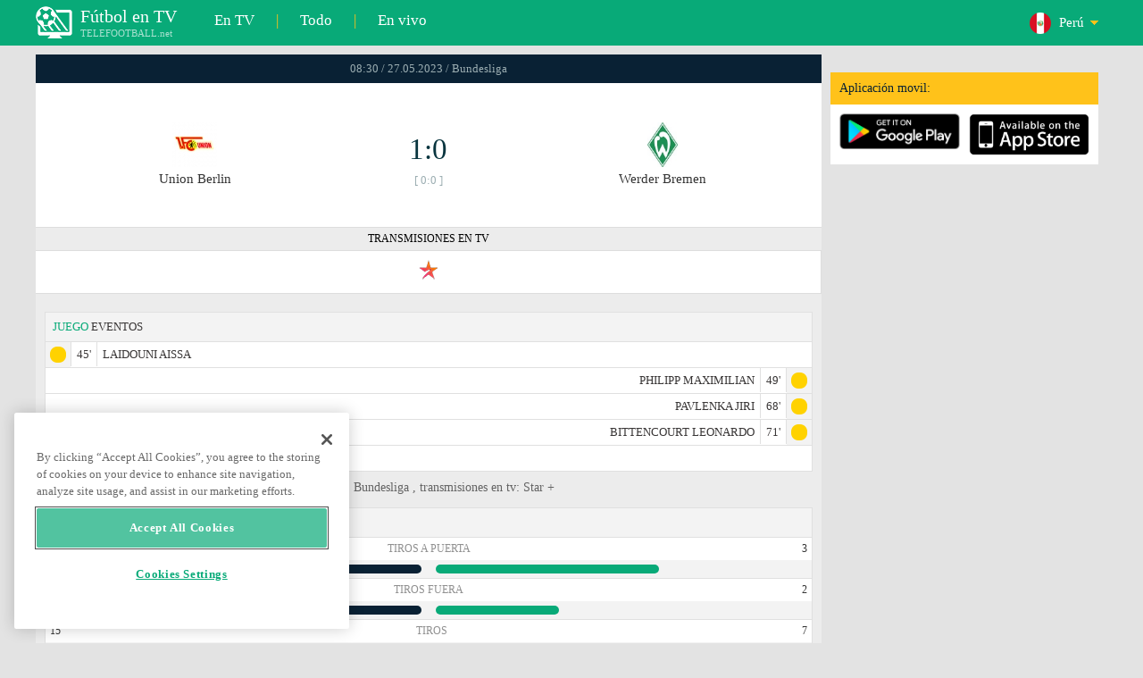

--- FILE ---
content_type: text/html; charset=windows-1251
request_url: https://www.telefootball.net/PE/Union-Berlin-Werder-Bremen-2023-05-27-455814.html
body_size: 8743
content:
<!DOCTYPE html PUBLIC "-//W3C//DTD XHTML 1.0 Transitional//EN" "http://www.w3.org/TR/xhtml1/DTD/xhtml1-transitional.dtd"><html><head><!-- OneTrust Cookies Consent Notice start for www.telefootball.net --><script src="https://cdn.cookielaw.org/scripttemplates/otSDKStub.js" type="text/javascript" charset="UTF-8" data-domain-script="e5a8031b-b854-4b6f-a585-d703737edc27" ></script><script type="text/javascript">function OptanonWrapper() { }</script><!-- OneTrust Cookies Consent Notice end for www.telefootball.net --><!-- Global site tag (gtag.js) - Google Analytics --><script async src="https://www.googletagmanager.com/gtag/js?id=UA-133463219-1"></script><script> window.dataLayer = window.dataLayer || []; function gtag() {	dataLayer.push(arguments); } gtag('js', new Date()); gtag('config', 'UA-133463219-1');</script><script type="text/javascript" src="https://lib.wtg-ads.com/lib.min.js" async></script><script type="text/javascript" src="https://i.id24.bg/js/fcjstf.js"></script><script data-ad-client="ca-pub-4239632735841343" async src="https://pagead2.googlesyndication.com/pagead/js/adsbygoogle.js"></script><title>Union Berlin vs Werder Bremen, 2023-05-27 - Bundesliga | resultados, estad&#237;sticas, probabilidades | Telefootball.net</title><meta name="description" content="Partidos en directo en la televisi&#243;n, partidos de hoy, resultados de partidos en Europa y en el mundo, resultados en vivo, estad&#237;sticas, clasificaciones, pr&#243;ximos partidos de f&#250;tbol"/><meta name="viewport" content="width=device-width, initial-scale=1, maximum-scale=1, user-scalable=no"/><meta http-equiv="Content-type" content="text/html; charset=windows-1251" /> <meta name="facebook-domain-verification" content="ykdqhiaqalt5gw7p1txdy27rkyzhbe" /> <meta property="og:image" content="https://i.id24.bg/tpl/telefootball/img/fotvsitelogo2.png"/> <link rel="apple-touch-icon" sizes="57x57" href="//www.telefootball.net/tpl/telefootball/img/favicon/apple-icon-57x57.png"> <link rel="apple-touch-icon" sizes="60x60" href="//www.telefootball.net/tpl/telefootball/img/favicon/apple-icon-60x60.png"> <link rel="apple-touch-icon" sizes="72x72" href="//www.telefootball.net/tpl/telefootball/img/favicon/apple-icon-72x72.png"> <link rel="apple-touch-icon" sizes="76x76" href="//www.telefootball.net/tpl/telefootball/img/favicon/apple-icon-76x76.png"> <link rel="apple-touch-icon" sizes="114x114" href="//www.telefootball.net/tpl/telefootball/img/favicon/apple-icon-114x114.png"> <link rel="apple-touch-icon" sizes="120x120" href="//www.telefootball.net/tpl/telefootball/img/favicon/apple-icon-120x120.png"> <link rel="apple-touch-icon" sizes="144x144" href="//www.telefootball.net/tpl/telefootball/img/favicon/apple-icon-144x144.png"> <link rel="apple-touch-icon" sizes="152x152" href="//www.telefootball.net/tpl/telefootball/img/favicon/apple-icon-152x152.png"> <link rel="apple-touch-icon" sizes="180x180" href="//www.telefootball.net/tpl/telefootball/img/favicon/apple-icon-180x180.png"> <link rel="icon" type="image/png" sizes="192x192" href="//www.telefootball.net/tpl/telefootball/img/favicon/android-icon-192x192.png"> <link rel="icon" type="image/png" sizes="32x32" href="//www.telefootball.net/tpl/telefootball/img/favicon/favicon-32x32.png"> <link rel="icon" type="image/png" sizes="96x96" href="//www.telefootball.net/tpl/telefootball/img/favicon/favicon-96x96.png"> <link rel="icon" type="image/png" sizes="16x16" href="//www.telefootball.net/tpl/telefootball/img/favicon/favicon-16x16.png"> <link rel="manifest" href="//www.telefootball.net/tpl/telefootball/img/favicon/manifest.json"> <meta name="msapplication-TileColor" content="#ffffff"> <meta name="msapplication-TileImage" content="//www.telefootball.net/tpl/telefootball/img/favicon/ms-icon-144x144.png"> <meta name="theme-color" content="#ffffff"><script type="text/javascript"> var timeout = setTimeout("location.reload(true);",60000); function resetTimeout() { clearTimeout(timeout); timeout = setTimeout("location.reload(true);",60000); }</script><style>/* CSS Document */
body
{	margin:0px;	font-family: Verdana;	font-size: 12px;	background-color:#eeeeee;
}</style><link rel="alternate" hreflang="x-default" href="https://www.telefootball.net/US/Union-Berlin-Werder-Bremen-2023-05-27-455814.html" /><link rel="alternate" hreflang="en-GB" href="https://www.telefootball.net/GB/Union-Berlin-Werder-Bremen-2023-05-27-455814.html" /><link rel="alternate" hreflang="bg" href="https://www.telefootball.net/BG/Union-Berlin-Werder-Bremen-2023-05-27-455814.html" /><link rel="alternate" hreflang="de" href="https://www.telefootball.net/DE/Union-Berlin-Werder-Bremen-2023-05-27-455814.html" /><link rel="alternate" hreflang="ru-RU" href="https://www.telefootball.net/RU/Union-Berlin-Werder-Bremen-2023-05-27-455814.html" /><link rel="alternate" hreflang="es-ES" href="https://www.telefootball.net/ES/Union-Berlin-Werder-Bremen-2023-05-27-455814.html" /><link rel="alternate" hreflang="ru-BY" href="https://www.telefootball.net/BY/Union-Berlin-Werder-Bremen-2023-05-27-455814.html" /><link rel="alternate" hreflang="ru-KZ" href="https://www.telefootball.net/KZ/Union-Berlin-Werder-Bremen-2023-05-27-455814.html" /><link rel="alternate" hreflang="en-US" href="https://www.telefootball.net/US/Union-Berlin-Werder-Bremen-2023-05-27-455814.html" /><link rel="alternate" hreflang="fr" href="https://www.telefootball.net/FR/Union-Berlin-Werder-Bremen-2023-05-27-455814.html" /><link rel="alternate" hreflang="it" href="https://www.telefootball.net/IT/Union-Berlin-Werder-Bremen-2023-05-27-455814.html" /><link rel="alternate" hreflang="tr" href="https://www.telefootball.net/TR/Union-Berlin-Werder-Bremen-2023-05-27-455814.html" /><link rel="alternate" hreflang="id" href="https://www.telefootball.net/ID/Union-Berlin-Werder-Bremen-2023-05-27-455814.html" /><link rel="alternate" hreflang="uk-UA" href="https://www.telefootball.net/UA/Union-Berlin-Werder-Bremen-2023-05-27-455814.html" /><link rel="alternate" hreflang="es-AR" href="https://www.telefootball.net/AR/Union-Berlin-Werder-Bremen-2023-05-27-455814.html" /><link rel="alternate" hreflang="es-MX" href="https://www.telefootball.net/MX/Union-Berlin-Werder-Bremen-2023-05-27-455814.html" /><link rel="alternate" hreflang="es-CO" href="https://www.telefootball.net/CO/Union-Berlin-Werder-Bremen-2023-05-27-455814.html" /><link rel="alternate" hreflang="es-PE" href="https://www.telefootball.net/PE/Union-Berlin-Werder-Bremen-2023-05-27-455814.html" /><link rel="alternate" hreflang="es-VE" href="https://www.telefootball.net/VE/Union-Berlin-Werder-Bremen-2023-05-27-455814.html" /><link rel="alternate" hreflang="en-IN" href="https://www.telefootball.net/IN/Union-Berlin-Werder-Bremen-2023-05-27-455814.html" /><link rel="alternate" hreflang="es-CL" href="https://www.telefootball.net/CL/Union-Berlin-Werder-Bremen-2023-05-27-455814.html" /><link rel="alternate" hreflang="ro-RO" href="https://www.telefootball.net/RO/Union-Berlin-Werder-Bremen-2023-05-27-455814.html" /><link rel="alternate" hreflang="en-SG" href="https://www.telefootball.net/SG/Union-Berlin-Werder-Bremen-2023-05-27-455814.html" /><link rel='stylesheet' href='https://www.telefootball.net/tpl/telefootball/pro55.css?rr0908321' async/><script src="https://i.id24.bg/js/behaviour.js?rr=180416" type="text/javascript"></script><script src="https://i.id24.bg/js/notlogged.js?rr=180416" type="text/javascript"></script><script src="https://i.id24.bg/js/overalljs.js?20150205-2rr=180416" type="text/javascript"></script><script src="https://i.id24.bg/js/cookiecontrols.js?rr=180416" type="text/javascript"></script><script src="//id24.bg/js/checkcookie.php?usersess=&sesstime=&ftdomain=www.telefootball.net&rand=2674" type="text/javascript"></script><script src="/js/jquery-3.2.0.min.js" type="text/javascript"></script><script src="https://i.id24.bg/js/futbg.js?rr=18042018" type="text/javascript"></script><script src="https://code.jquery.com/jquery-migrate-1.2.1.min.js" type="text/javascript" async defer></script><script>var loginshown;
loginshown=0;
var agt=navigator.userAgent.toLowerCase();
var is_ie = ((agt.indexOf("msie") != -1) && (agt.indexOf("opera") == -1));
var is_opera = ((agt.indexOf("opera") != -1) && (agt.indexOf("msie") == -1));
var passfocused=0;
var miniprofileopened=0;
var mapopened=0;
var menuopened=0;
var maindomain='telefootball.net';
var maprandcode='';
var votedcomments=new Array();
var googleanalyticsid='unknown'; $(document).ready(function() {	doblkboxes(''); });</script><!--[if lte IE 6]><script type="text/javascript" src="https://i.id24.bg/js/iepngfix_tilebg.js"></script><style>.dialog .body, .dialog .foot, .dialogbig .body, .futnh_logofut, .dialogbig .foot { behavior: url("/iepngfix.htc") }</style><![endif]--><!-- onsenscripts --> <script> window._onsNightlyBuild = false; window._onsAngular2LibVersion = ''; </script> <script> ons.platform.select('android'); </script> <script type="text/javascript"> window.fn = {};
window.fn.open = function() { var menu = document.getElementById('menu'); menu.open();
};
window.fn.load = function(page) { var content = document.getElementById('content'); var menu = document.getElementById('menu'); content.load(page) .then(menu.close.bind(menu));
}; </script> <link href='https://fonts.googleapis.com/css?family=Roboto:400,300italic,300,500,400italic,500italic,700,700italic' rel='stylesheet' type='text/css'><!-- onsenscripts --></head><body onLoad="changeinput1('blur');changeinput2('blur'); "><span id="ajaxmatchontv"><DIV id="maincontainerdiv"> <div class="mobbadv"><div class="mobbadv2"> </div></div> <script> $( document ).ready(function() { var infodiv3h=$('#infodiv3').height(); var divinfo=$("#divinfo"); var wrap=$("#wrap"); var cclass; cclass="infodiv1"; $(window).scroll(function(){ var scrollPosition; scrollPosition=$(window).scrollTop(); if(scrollPosition>infodiv3h){ if(cclass=="infodiv1"){ $("#divinfo").attr("style","position:fixed;top:56px;"); cclass="infodiv2"; } } else{ if(cclass=="infodiv2"){ $("#divinfo").attr("style","position:absolute;top:"+(infodiv3h+10)+"px;"); cclass="infodiv1"; } } }); }); </script> <center> <div class="v8scenter"> <div class="moblogo"> <center> <div class="moblogoc"> <a href="https://www.telefootball.net/PE/tvs"><div class="moblogo_1">F&#250;tbol en TV<div class="moblogo_12">TELEFOOTBALL.net</div></div></a> <a href="https://www.telefootball.net/PE/tvs"><div class="moblogo_2">En TV</div></a><div class="moblogo_4">|</div> <a href="https://www.telefootball.net/PE/all"><div class="moblogo_2">Todo</div><div class="moblogo_4"></a>|</div> <a href="https://www.telefootball.net/PE/liveonly"><div class="moblogo_2">En vivo</div></a> <div class="moblogo_5"> <div style="background-image:url('https://i.id24.bg/im/flg/20c.png');background-position: center left;background-repeat: no-repeat;" onclick="return showhideselcountrydiv();"> <div class="moblogo51">Per&#250;</div> </div> <div class="moblogo52" id="selcountrydiv" style="visibility:hidden;"> <a href="//www.telefootball.net/AR/Union-Berlin-Werder-Bremen-2023-05-27-455814.html"><div class="moblogo54"><div class="moblogo53" style="background-image:url('https://i.id24.bg/im/flg/17c.png');background-position: center left;background-repeat: no-repeat;">Argentina</div></div></a> <a href="//www.telefootball.net/BY/Union-Berlin-Werder-Bremen-2023-05-27-455814.html"><div class="moblogo54"><div class="moblogo53" style="background-image:url('https://i.id24.bg/im/flg/6c.png');background-position: center left;background-repeat: no-repeat;">Беларусь</div></div></a> <a href="//www.telefootball.net/BG/Union-Berlin-Werder-Bremen-2023-05-27-455814.html"><div class="moblogo54"><div class="moblogo53" style="background-image:url('https://i.id24.bg/im/flg/2c.png');background-position: center left;background-repeat: no-repeat;">България</div></div></a> <a href="//www.telefootball.net/CL/Union-Berlin-Werder-Bremen-2023-05-27-455814.html"><div class="moblogo54"><div class="moblogo53" style="background-image:url('https://i.id24.bg/im/flg/24c.png');background-position: center left;background-repeat: no-repeat;">Chile</div></div></a> <a href="//www.telefootball.net/CO/Union-Berlin-Werder-Bremen-2023-05-27-455814.html"><div class="moblogo54"><div class="moblogo53" style="background-image:url('https://i.id24.bg/im/flg/19c.png');background-position: center left;background-repeat: no-repeat;">Colombia</div></div></a> <a href="//www.telefootball.net/FR/Union-Berlin-Werder-Bremen-2023-05-27-455814.html"><div class="moblogo54"><div class="moblogo53" style="background-image:url('https://i.id24.bg/im/flg/12c.png');background-position: center left;background-repeat: no-repeat;">France</div></div></a> <a href="//www.telefootball.net/DE/Union-Berlin-Werder-Bremen-2023-05-27-455814.html"><div class="moblogo54"><div class="moblogo53" style="background-image:url('https://i.id24.bg/im/flg/3c.png');background-position: center left;background-repeat: no-repeat;">Deutschland</div></div></a> <a href="//www.telefootball.net/IN/Union-Berlin-Werder-Bremen-2023-05-27-455814.html"><div class="moblogo54"><div class="moblogo53" style="background-image:url('https://i.id24.bg/im/flg/23c.png');background-position: center left;background-repeat: no-repeat;">India</div></div></a> <a href="//www.telefootball.net/ID/Union-Berlin-Werder-Bremen-2023-05-27-455814.html"><div class="moblogo54"><div class="moblogo53" style="background-image:url('https://i.id24.bg/im/flg/15c.png');background-position: center left;background-repeat: no-repeat;">Indonesia</div></div></a> <a href="//www.telefootball.net/IT/Union-Berlin-Werder-Bremen-2023-05-27-455814.html"><div class="moblogo54"><div class="moblogo53" style="background-image:url('https://i.id24.bg/im/flg/13c.png');background-position: center left;background-repeat: no-repeat;">Italy</div></div></a> <a href="//www.telefootball.net/KZ/Union-Berlin-Werder-Bremen-2023-05-27-455814.html"><div class="moblogo54"><div class="moblogo53" style="background-image:url('https://i.id24.bg/im/flg/7c.png');background-position: center left;background-repeat: no-repeat;">&#1178;аза&#1179;стан</div></div></a> <a href="//www.telefootball.net/MX/Union-Berlin-Werder-Bremen-2023-05-27-455814.html"><div class="moblogo54"><div class="moblogo53" style="background-image:url('https://i.id24.bg/im/flg/18c.png');background-position: center left;background-repeat: no-repeat;">M&#233;xico</div></div></a> <a href="//www.telefootball.net/PE/Union-Berlin-Werder-Bremen-2023-05-27-455814.html"><div class="moblogo54"><div class="moblogo53" style="background-image:url('https://i.id24.bg/im/flg/20c.png');background-position: center left;background-repeat: no-repeat;">Per&#250;</div></div></a> <a href="//www.telefootball.net/RO/Union-Berlin-Werder-Bremen-2023-05-27-455814.html"><div class="moblogo54"><div class="moblogo53" style="background-image:url('https://i.id24.bg/im/flg/25c.png');background-position: center left;background-repeat: no-repeat;">Rom&#226;nia</div></div></a> <a href="//www.telefootball.net/RU/Union-Berlin-Werder-Bremen-2023-05-27-455814.html"><div class="moblogo54"><div class="moblogo53" style="background-image:url('https://i.id24.bg/im/flg/4c.png');background-position: center left;background-repeat: no-repeat;">Россия</div></div></a> <a href="//www.telefootball.net/SG/Union-Berlin-Werder-Bremen-2023-05-27-455814.html"><div class="moblogo54"><div class="moblogo53" style="background-image:url('https://i.id24.bg/im/flg/26c.png');background-position: center left;background-repeat: no-repeat;">Singapore</div></div></a> <a href="//www.telefootball.net/ES/Union-Berlin-Werder-Bremen-2023-05-27-455814.html"><div class="moblogo54"><div class="moblogo53" style="background-image:url('https://i.id24.bg/im/flg/5c.png');background-position: center left;background-repeat: no-repeat;">Espa&#241;a</div></div></a> <a href="//www.telefootball.net/TR/Union-Berlin-Werder-Bremen-2023-05-27-455814.html"><div class="moblogo54"><div class="moblogo53" style="background-image:url('https://i.id24.bg/im/flg/14c.png');background-position: center left;background-repeat: no-repeat;">T&#252;rkiye</div></div></a> <a href="//www.telefootball.net/UA/Union-Berlin-Werder-Bremen-2023-05-27-455814.html"><div class="moblogo54"><div class="moblogo53" style="background-image:url('https://i.id24.bg/im/flg/16c.png');background-position: center left;background-repeat: no-repeat;">Україна</div></div></a> <a href="//www.telefootball.net/GB/Union-Berlin-Werder-Bremen-2023-05-27-455814.html"><div class="moblogo54"><div class="moblogo53" style="background-image:url('https://i.id24.bg/im/flg/1c.png');background-position: center left;background-repeat: no-repeat;">United Kingdom</div></div></a> <a href="//www.telefootball.net/US/Union-Berlin-Werder-Bremen-2023-05-27-455814.html"><div class="moblogo54"><div class="moblogo53" style="background-image:url('https://i.id24.bg/im/flg/8c.png');background-position: center left;background-repeat: no-repeat;">United States</div></div></a> <a href="//www.telefootball.net/VE/Union-Berlin-Werder-Bremen-2023-05-27-455814.html"><div class="moblogo54"><div class="moblogo53" style="background-image:url('https://i.id24.bg/im/flg/21c.png');background-position: center left;background-repeat: no-repeat;">Venezuela</div></div></a> </div> </div> <div style="clear: both;"></div> </div> </center> </div> <div class="v8adsd"> <div class="ne_div12"> <div class="ne_3002501" id="infodiv3"> <div id="top_desktop"></div> <div class="appadv1">Aplicaci&#243;n movil:</div> <div class="appadv1_1"> <div class="appadv1_2"><a href="https://play.google.com/store/apps/details?id=com.mfutbg.app" target="_blank"><img src="//www.telefootball.net/tpl/telefootball/img/gplay_en_badge_web.png" alt="download from googleplay" title="download from googleplay" width="135"></a></div> <div class="appadv1_3"><a href="https://itunes.apple.com/us/app/macovete-po-tv/id1083509234" target="_blank"><img src="//www.telefootball.net/tpl/telefootball/img/ios_en_badge_web.png" alt="download from appstore" title="download from appstore" width="135"></a></div> <div style="clear: both;"></div> </div> </div> <div id="second_desktop"></div> <!-- temporaryremoved1 --> </div> </div> <div class="v8center"> <!-- END indexpage --> <div class="fut_rezulnov0">08:30 / 27.05.2023 / Bundesliga</div> <div class="fut_rezulnov"> <div class="fut_rezulnov1"></div> <div class="fut_rezulnov2"><div align="center"><center><div class="fut_rezulnov21"><img src="/im/tmlg/418b.jpeg?20160715" alt="Union Berlin" title="Union Berlin" height="100%" border="0"></div></center></div>Union Berlin</div> <div class="fut_rezulnov4"> <div class="fut_rezulnov41">1:0</div> <div class="fut_rezulnov42">[ 0:0 ]</div> </div> <div class="fut_rezulnov5"><div align="center"><center><div class="fut_rezulnov21"><img src="/im/tmlg/347b.jpeg?20160715" alt="Werder Bremen" title="Werder Bremen" height="100%" border="0"></div></center></div>Werder Bremen</div> <div class="fut_rezulnov1"></div> <div style="clear: both;"></div> </div> <div style="clear: both;"></div> <div class="appt1not"> <div class="appt2not"> <div class="appt3not1s" onclick="fromTemplatemoretvs()">TRANSMISIONES EN TV</div> </div> <div class="appt2not"> <div class="appt3not3"> <img src="//www.telefootball.net/im/tvlg/1192.gif" alt="Star + logo" title="Star + " border="0" style="margin-left:10px;margin-right:10px;padding-bottom:5px;"> </div> </div> </div> <div style="clear: both;"></div> <div class="v9gamemoreinfos"> <div class="v9gamemoreinf3s1"><span class="v9gamemoreinf32">JUEGO</span> EVENTOS</div> <div class="v9gamemoreinf41"</div><div style="margin-left:5px;background-image:url('//www.telefootball.net/tpl/telefootball/img/sbgm_5.png');background-position:center left;background-repeat: no-repeat;"> <div class="v9gamemoreinf42"> <span class="v9gamemoreinf422">45'</span><span class="v9gamemoreinf422">LAIDOUNI AISSA</span> </div> </div></div> <div class="v9gamemoreinf41"</div><div style="margin-right:5px;background-image:url('//www.telefootball.net/tpl/telefootball/img/sbgm_5.png');background-position:center right;background-repeat: no-repeat;"> <div class="v9gamemoreinf43"> <span class="v9gamemoreinf432">PHILIPP MAXIMILIAN</span><span class="v9gamemoreinf432">49'</span> </div> </div></div> <div class="v9gamemoreinf41"</div><div style="margin-right:5px;background-image:url('//www.telefootball.net/tpl/telefootball/img/sbgm_5.png');background-position:center right;background-repeat: no-repeat;"> <div class="v9gamemoreinf43"> <span class="v9gamemoreinf432">PAVLENKA JIRI</span><span class="v9gamemoreinf432">68'</span> </div> </div></div> <div class="v9gamemoreinf41"</div><div style="margin-right:5px;background-image:url('//www.telefootball.net/tpl/telefootball/img/sbgm_5.png');background-position:center right;background-repeat: no-repeat;"> <div class="v9gamemoreinf43"> <span class="v9gamemoreinf432">BITTENCOURT LEONARDO</span><span class="v9gamemoreinf432">71'</span> </div> </div></div> <div class="v9gamemoreinf41"</div><div style="margin-left:5px;background-image:url('//www.telefootball.net/tpl/telefootball/img/sbgm_1.png');background-position:center left;background-repeat: no-repeat;"> <div class="v9gamemoreinf42"> <span class="v9gamemoreinf422">81'</span><span class="v9gamemoreinf422">KHEDIRA RANI</span> </div> </div></div> <script type="application/ld+json"> { "@context":"http://schema.org", "@type":"BroadcastEvent", "name": "Bundesliga", "description": "Union Berlin vs. Werder Bremen", "isLiveBroadcast": true, "publishedOn":{ "@type":"BroadcastService", "name": "Star + " }, "startDate": "27-05-2023", "broadcastOfEvent": { "@type": "SportsEvent", "name": "Bundesliga", "competitor": [ { "@type": "SportsTeam", "name": "Union Berlin" }, { "@type": "SportsTeam", "name": "Werder Bremen" } ], "description": "Union Berlin vs. Werder Bremen", "startDate": "27-05-2023", "image": "https://www.telefootball.net/im/tvlg/1192.gif", "location": { "@type": "Place", "name": "Germany", "address": { "@type": "PostalAddress", "addressCountry": "DE" } } } } </script> <div align="left"><h1 class="apph11">Union Berlin - Werder Bremen, 08:30 / 27.05.2023, s&#225;bado, Bundesliga , transmisiones en tv: Star + </h1></div> <div class="appt3not1s2"> <div id="banner_desktop"></div> </div> <div class="statistics-wrapper v9gamemoreinf41"> <div class="statistics-title v9gamemoreinf32 v9gamemoreinf3s2">ESTAD&#205;STICAS</div> <div class="statistics-row"> <div class="indicator-section"> <div class="percent-host">5</div> <div class="indicator-title">Tiros a puerta</div> <div class="percent-guest">3</div> </div> <div class="bar-section"> <div class="bar bar-host"><div class="bar-fill" style="width: 100%;"></div></div> <div class="bar bar-guest"><div class="bar-fill" style="width: 60%;"></div></div> </div> </div> <div class="statistics-row"> <div class="indicator-section"> <div class="percent-host">6</div> <div class="indicator-title">Tiros fuera</div> <div class="percent-guest">2</div> </div> <div class="bar-section"> <div class="bar bar-host"><div class="bar-fill" style="width: 100%;"></div></div> <div class="bar bar-guest"><div class="bar-fill" style="width: 33%;"></div></div> </div> </div> <div class="statistics-row"> <div class="indicator-section"> <div class="percent-host">15</div> <div class="indicator-title">Tiros</div> <div class="percent-guest">7</div> </div> <div class="bar-section"> <div class="bar bar-host"><div class="bar-fill" style="width: 100%;"></div></div> <div class="bar bar-guest"><div class="bar-fill" style="width: 47%;"></div></div> </div> </div> <div class="statistics-row"> <div class="indicator-section"> <div class="percent-host">4</div> <div class="indicator-title">Blocked shots</div> <div class="percent-guest">2</div> </div> <div class="bar-section"> <div class="bar bar-host"><div class="bar-fill" style="width: 100%;"></div></div> <div class="bar bar-guest"><div class="bar-fill" style="width: 50%;"></div></div> </div> </div> <div class="statistics-row"> <div class="indicator-section"> <div class="percent-host">9</div> <div class="indicator-title">Shots insidebox</div> <div class="percent-guest">4</div> </div> <div class="bar-section"> <div class="bar bar-host"><div class="bar-fill" style="width: 100%;"></div></div> <div class="bar bar-guest"><div class="bar-fill" style="width: 44%;"></div></div> </div> </div> <div class="statistics-row"> <div class="indicator-section"> <div class="percent-host">6</div> <div class="indicator-title">Shots outsidebox</div> <div class="percent-guest">3</div> </div> <div class="bar-section"> <div class="bar bar-host"><div class="bar-fill" style="width: 100%;"></div></div> <div class="bar bar-guest"><div class="bar-fill" style="width: 50%;"></div></div> </div> </div> <div class="statistics-row"> <div class="indicator-section"> <div class="percent-host">9</div> <div class="indicator-title">Faltas</div> <div class="percent-guest">10</div> </div> <div class="bar-section"> <div class="bar bar-host"><div class="bar-fill" style="width: 90%;"></div></div> <div class="bar bar-guest"><div class="bar-fill" style="width: 100%;"></div></div> </div> </div> <div class="statistics-row"> <div class="indicator-section"> <div class="percent-host">15</div> <div class="indicator-title">C&#243;rners</div> <div class="percent-guest">1</div> </div> <div class="bar-section"> <div class="bar bar-host"><div class="bar-fill" style="width: 100%;"></div></div> <div class="bar bar-guest"><div class="bar-fill" style="width: 7%;"></div></div> </div> </div> <div class="statistics-row"> <div class="indicator-section"> <div class="percent-host">3</div> <div class="indicator-title">Offsides</div> <div class="percent-guest">1</div> </div> <div class="bar-section"> <div class="bar bar-host"><div class="bar-fill" style="width: 100%;"></div></div> <div class="bar bar-guest"><div class="bar-fill" style="width: 33%;"></div></div> </div> </div> <div class="statistics-row"> <div class="indicator-section"> <div class="percent-host">47%</div> <div class="indicator-title">Posesi&#243;n</div> <div class="percent-guest">53%</div> </div> <div class="bar-section"> <div class="bar bar-host"><div class="bar-fill" style="width: 89%;"></div></div> <div class="bar bar-guest"><div class="bar-fill" style="width: 100%;"></div></div> </div> </div> <div class="statistics-row"> <div class="indicator-section"> <div class="percent-host">3</div> <div class="indicator-title">Goalkeeper saves</div> <div class="percent-guest">3</div> </div> <div class="bar-section"> <div class="bar bar-host"><div class="bar-fill" style="width: 100%;"></div></div> <div class="bar bar-guest"><div class="bar-fill" style="width: 100%;"></div></div> </div> </div> <div class="statistics-row"> <div class="indicator-section"> <div class="percent-host">352</div> <div class="indicator-title">Total pase</div> <div class="percent-guest">446</div> </div> <div class="bar-section"> <div class="bar bar-host"><div class="bar-fill" style="width: 79%;"></div></div> <div class="bar bar-guest"><div class="bar-fill" style="width: 100%;"></div></div> </div> </div> <div class="statistics-row"> <div class="indicator-section"> <div class="percent-host">260</div> <div class="indicator-title">Passes accurate</div> <div class="percent-guest">342</div> </div> <div class="bar-section"> <div class="bar bar-host"><div class="bar-fill" style="width: 76%;"></div></div> <div class="bar bar-guest"><div class="bar-fill" style="width: 100%;"></div></div> </div> </div> <div class="statistics-row"> <div class="indicator-section"> <div class="percent-host">74%</div> <div class="indicator-title">Porcentaje acierto pase</div> <div class="percent-guest">77%</div> </div> <div class="bar-section"> <div class="bar bar-host"><div class="bar-fill" style="width: 96%;"></div></div> <div class="bar bar-guest"><div class="bar-fill" style="width: 100%;"></div></div> </div> </div> </div> <div class="lineups-wrapper v9gamemoreinf41"> <!-- <div class="statistics-title v9gamemoreinf32 v9gamemoreinf3s2">Състави</div> --> <div class="v9gamemoreinf3s2"><span class="v9gamemoreinf32">ALINEACI&#211;N</span> :</div> <div class="lineups-section"> <div class="lineups-row"> <div class="scheme-row">3-5-2</div> <div class="scheme-row">3-5-2</div> </div> <div class="lineups-row"> <div class="player-row player-host"> <div class="player player-number">1</div> <div class="player player-name">F. Roennow</div> <div class="player player-sub"></div> </div> <div class="player-row player-guest"> <div class="player player-sub"></div> <div class="player player-name">Jiri Pavlenka</div> <div class="player player-number">1</div> </div> </div> <div class="lineups-row"> <div class="player-row player-host"> <div class="player player-number">5</div> <div class="player player-name">Danilho Doekhi</div> <div class="player player-sub"></div> </div> <div class="player-row player-guest"> <div class="player player-sub"></div> <div class="player player-name">Milos Veljkovic</div> <div class="player player-number">13</div> </div> </div> <div class="lineups-row"> <div class="player-row player-host"> <div class="player player-number">31</div> <div class="player player-name">Robin Knoche</div> <div class="player player-sub"></div> </div> <div class="player-row player-guest"> <div class="player player-sub"></div> <div class="player player-name">Niklas Stark</div> <div class="player player-number">4</div> </div> </div> <div class="lineups-row"> <div class="player-row player-host"> <div class="player player-number">4</div> <div class="player player-name">Diogo Leite</div> <div class="player player-sub"></div> </div> <div class="player-row player-guest"> <div class="player player-sub"></div> <div class="player player-name">Marco Friedl</div> <div class="player player-number">32</div> </div> </div> <div class="lineups-row"> <div class="player-row player-host"> <div class="player player-number">28</div> <div class="player player-name">C. Trimmel</div> <div class="player player-sub"></div> </div> <div class="player-row player-guest"> <div class="player player-sub"></div> <div class="player player-name">L. Bittencourt</div> <div class="player player-number">10</div> </div> </div> <div class="lineups-row"> <div class="player-row player-host"> <div class="player player-number">20</div> <div class="player player-name">Aissa Laidouni</div> <div class="player player-sub"></div> </div> <div class="player-row player-guest"> <div class="player player-sub"></div> <div class="player player-name">Niklas Schmidt</div> <div class="player player-number">22</div> </div> </div> <div class="lineups-row"> <div class="player-row player-host"> <div class="player player-number">8</div> <div class="player player-name">Rani Khedira</div> <div class="player player-sub"></div> </div> <div class="player-row player-guest"> <div class="player player-sub"></div> <div class="player player-name">Ilia Gruev</div> <div class="player player-number">28</div> </div> </div> <div class="lineups-row"> <div class="player-row player-host"> <div class="player player-number">19</div> <div class="player player-name">Janik Haberer</div> <div class="player player-sub"></div> </div> <div class="player-row player-guest"> <div class="player player-sub"></div> <div class="player player-name">Romano Schmid</div> <div class="player player-number">20</div> </div> </div> <div class="lineups-row"> <div class="player-row player-host"> <div class="player player-number">26</div> <div class="player player-name">J. Roussillon</div> <div class="player player-sub"></div> </div> <div class="player-row player-guest"> <div class="player player-sub"></div> <div class="player player-name">Lee Buchanan</div> <div class="player player-number">26</div> </div> </div> <div class="lineups-row"> <div class="player-row player-host"> <div class="player player-number">27</div> <div class="player player-name">Sheraldo Becker</div> <div class="player player-sub"></div> </div> <div class="player-row player-guest"> <div class="player player-sub"></div> <div class="player player-name">N. Fuellkrug</div> <div class="player player-number">11</div> </div> </div> <div class="lineups-row"> <div class="player-row player-host"> <div class="player player-number">17</div> <div class="player player-name">Kevin Behrens</div> <div class="player player-sub"></div> </div> <div class="player-row player-guest"> <div class="player player-sub"></div> <div class="player player-name">Marvin Ducksch</div> <div class="player player-number">7</div> </div> </div> </div> </div> <div class="lineups-wrapper v9gamemoreinf41"> <!-- <div class="statistics-title v9gamemoreinf32 v9gamemoreinf3s2">Състави</div> --> <div class="v9gamemoreinf3s2"><span class="v9gamemoreinf32">SUPLENTES:</span></div> <div class="lineups-section"> <div class="lineups-row"> <div class="player-row player-host"> <div class="player player-number">40</div> <div class="player player-name">Jamie Leweling</div> <div class="player player-sub"></div> </div> <div class="player-row player-guest"> <div class="player player-sub"></div> <div class="player player-name">Eren Dinkci</div> <div class="player player-number">21</div> </div> </div> <div class="lineups-row"> <div class="player-row player-host"> <div class="player player-number">45</div> <div class="player player-name">Jordan Pefok</div> <div class="player player-sub"></div> </div> <div class="player-row player-guest"> <div class="player player-sub"></div> <div class="player player-name">M. Philipp</div> <div class="player player-number">17</div> </div> </div> <div class="lineups-row"> <div class="player-row player-host"> <div class="player player-number">32</div> <div class="player player-name">Milos Pantovic</div> <div class="player player-sub"></div> </div> <div class="player-row player-guest"> <div class="player player-sub"></div> <div class="player player-name">J. Mbom</div> <div class="player player-number">34</div> </div> </div> <div class="lineups-row"> <div class="player-row player-host"> <div class="player player-number">11</div> <div class="player player-name">Sven Michel</div> <div class="player player-sub"></div> </div> <div class="player-row player-guest"> <div class="player player-sub"></div> <div class="player player-name">Fabio Chiarodia</div> <div class="player player-number">39</div> </div> </div> <div class="lineups-row"> <div class="player-row player-host"> <div class="player player-number">14</div> <div class="player player-name">Paul Seguin</div> <div class="player player-sub"></div> </div> <div class="player-row player-guest"> <div class="player player-sub"></div> <div class="player player-name">Anthony Jung</div> <div class="player player-number">3</div> </div> </div> <div class="lineups-row"> <div class="player-row player-host"> <div class="player player-number">23</div> <div class="player player-name">N. Giesselmann</div> <div class="player player-sub"></div> </div> <div class="player-row player-guest"> <div class="player player-sub"></div> <div class="player player-name">M. Zetterer</div> <div class="player player-number">30</div> </div> </div> <div class="lineups-row"> <div class="player-row player-host"> <div class="player player-number">18</div> <div class="player player-name">Josip Juranovic</div> <div class="player player-sub"></div> </div> <div class="player-row player-guest"> <div class="player player-sub"></div> <div class="player player-name"></div> <div class="player player-number"></div> </div> </div> <div class="lineups-row"> <div class="player-row player-host"> <div class="player player-number">37</div> <div class="player player-name">Lennart Grill</div> <div class="player player-sub"></div> </div> <div class="player-row player-guest"> <div class="player player-sub"></div> <div class="player player-name"></div> <div class="player player-number"></div> </div> </div> <div class="lineups-row"> <div class="player-row player-host"> <div class="player player-number">3</div> <div class="player player-name">Paul Jaeckel</div> <div class="player player-sub"></div> </div> <div class="player-row player-guest"> <div class="player player-sub"></div> <div class="player player-name"></div> <div class="player player-number"></div> </div> </div> </div> </div> <div class="v9gamemoreinf3k1s"> <div class="v9gamemoreinf3k2"><span class="v9gamemoreinf32">PROBABILIDADES</span></div> <div class="v9gamemoreinf3k3s"><b>2</b></div> <div class="v9gamemoreinf3k3s"><b>X</b></div> <div class="v9gamemoreinf3k3s"><b>1</b></div> <div style="clear: both;"></div> </div> <div class="v9gamemoreinf3k4365"> <div class="v9gamemoreinf3k2"><b><span style="color:#ffffff;">Prob. promedio</span></b></div> <div class="v9gamemoreinf3k32s">5.75</div> <div class="v9gamemoreinf3k32s">4.75</div> <div class="v9gamemoreinf3k32s">1.50</div> <div style="clear: both;"></div> </div> <div class="v9gamemoreinf3s2"><span class="v9gamemoreinf32">CLASIFICACIONES</span></div> <div class="v9gamemoreinfkl1"> <div class="v9gamemoreinfkl1k1"><span style="color:#909090;">Pos.</span></div> <div class="v9gamemoreinfkl1k2"><span style="color:#909090;">Equipo</span></div> <div class="v9gamemoreinfkl1k4"><span style="color:#909090;">Pt.</span></div> <div class="v9gamemoreinfkl1k3"><span style="color:#909090;">DG</span></div> <div class="v9gamemoreinfkl1k5"><span style="color:#909090;">PJ</span></div> <div style="clear: both;"></div> </div> <div class="v9gamemoreinfkl1"> <div class="v9gamemoreinfkl1k1" style="color:#277747;"><b>1.</b></div> <div class="v9gamemoreinfkl1k2">Bayern M&#252;nchen</div> <div class="v9gamemoreinfkl1k4">71</div> <div class="v9gamemoreinfkl1k3">92-38</div> <div class="v9gamemoreinfkl1k5">34</div> <div style="clear: both;"></div> </div> <div class="v9gamemoreinfkl1"> <div class="v9gamemoreinfkl1k1" style="color:#277747;"><b>2.</b></div> <div class="v9gamemoreinfkl1k2">Borussia Dortmund</div> <div class="v9gamemoreinfkl1k4">71</div> <div class="v9gamemoreinfkl1k3">83-44</div> <div class="v9gamemoreinfkl1k5">34</div> <div style="clear: both;"></div> </div> <div class="v9gamemoreinfkl1"> <div class="v9gamemoreinfkl1k1" style="color:#277747;"><b>3.</b></div> <div class="v9gamemoreinfkl1k2">RB Leipzig</div> <div class="v9gamemoreinfkl1k4">66</div> <div class="v9gamemoreinfkl1k3">64-41</div> <div class="v9gamemoreinfkl1k5">34</div> <div style="clear: both;"></div> </div> <div class="v9gamemoreinfkl1s"> <div class="v9gamemoreinfkl1k1" style="color:#277747;"><b>4.</b></div> <div class="v9gamemoreinfkl1k2">Union Berlin</div> <div class="v9gamemoreinfkl1k4">62</div> <div class="v9gamemoreinfkl1k3">51-38</div> <div class="v9gamemoreinfkl1k5">34</div> <div style="clear: both;"></div> </div> <div class="v9gamemoreinfkl1"> <div class="v9gamemoreinfkl1k1" style="color:#E3DC00;"><b>5.</b></div> <div class="v9gamemoreinfkl1k2">Freiburg</div> <div class="v9gamemoreinfkl1k4">59</div> <div class="v9gamemoreinfkl1k3">51-44</div> <div class="v9gamemoreinfkl1k5">34</div> <div style="clear: both;"></div> </div> <div class="v9gamemoreinfkl1"> <div class="v9gamemoreinfkl1k1" style="color:#EBAF3E;"><b>6.</b></div> <div class="v9gamemoreinfkl1k2">Bayer Leverkusen</div> <div class="v9gamemoreinfkl1k4">50</div> <div class="v9gamemoreinfkl1k3">57-49</div> <div class="v9gamemoreinfkl1k5">34</div> <div style="clear: both;"></div> </div> <div class="v9gamemoreinfkl1"> <div class="v9gamemoreinfkl1k1" style="color:;"><b>7.</b></div> <div class="v9gamemoreinfkl1k2">Eintracht Frankfurt</div> <div class="v9gamemoreinfkl1k4">50</div> <div class="v9gamemoreinfkl1k3">58-52</div> <div class="v9gamemoreinfkl1k5">34</div> <div style="clear: both;"></div> </div> <div class="v9gamemoreinfkl1"> <div class="v9gamemoreinfkl1k1" style="color:;"><b>8.</b></div> <div class="v9gamemoreinfkl1k2">Wolfsburg</div> <div class="v9gamemoreinfkl1k4">49</div> <div class="v9gamemoreinfkl1k3">57-48</div> <div class="v9gamemoreinfkl1k5">34</div> <div style="clear: both;"></div> </div> <div class="v9gamemoreinfkl1"> <div class="v9gamemoreinfkl1k1" style="color:;"><b>9.</b></div> <div class="v9gamemoreinfkl1k2">Mainz 05</div> <div class="v9gamemoreinfkl1k4">46</div> <div class="v9gamemoreinfkl1k3">54-55</div> <div class="v9gamemoreinfkl1k5">34</div> <div style="clear: both;"></div> </div> <div class="v9gamemoreinfkl1"> <div class="v9gamemoreinfkl1k1" style="color:;"><b>10.</b></div> <div class="v9gamemoreinfkl1k2">Borussia M'gladbach</div> <div class="v9gamemoreinfkl1k4">43</div> <div class="v9gamemoreinfkl1k3">52-55</div> <div class="v9gamemoreinfkl1k5">34</div> <div style="clear: both;"></div> </div> <div class="v9gamemoreinfkl1"> <div class="v9gamemoreinfkl1k1" style="color:;"><b>11.</b></div> <div class="v9gamemoreinfkl1k2">K&#246;ln</div> <div class="v9gamemoreinfkl1k4">42</div> <div class="v9gamemoreinfkl1k3">49-54</div> <div class="v9gamemoreinfkl1k5">34</div> <div style="clear: both;"></div> </div> <div class="v9gamemoreinfkl1"> <div class="v9gamemoreinfkl1k1" style="color:;"><b>12.</b></div> <div class="v9gamemoreinfkl1k2">Hoffenheim</div> <div class="v9gamemoreinfkl1k4">36</div> <div class="v9gamemoreinfkl1k3">48-57</div> <div class="v9gamemoreinfkl1k5">34</div> <div style="clear: both;"></div> </div> <div class="v9gamemoreinfkl1s"> <div class="v9gamemoreinfkl1k1" style="color:;"><b>13.</b></div> <div class="v9gamemoreinfkl1k2">Werder Bremen</div> <div class="v9gamemoreinfkl1k4">36</div> <div class="v9gamemoreinfkl1k3">51-64</div> <div class="v9gamemoreinfkl1k5">34</div> <div style="clear: both;"></div> </div> <div class="v9gamemoreinfkl1"> <div class="v9gamemoreinfkl1k1" style="color:;"><b>14.</b></div> <div class="v9gamemoreinfkl1k2">Bochum</div> <div class="v9gamemoreinfkl1k4">35</div> <div class="v9gamemoreinfkl1k3">40-72</div> <div class="v9gamemoreinfkl1k5">34</div> <div style="clear: both;"></div> </div> <div class="v9gamemoreinfkl1"> <div class="v9gamemoreinfkl1k1" style="color:;"><b>15.</b></div> <div class="v9gamemoreinfkl1k2">Augsburg</div> <div class="v9gamemoreinfkl1k4">34</div> <div class="v9gamemoreinfkl1k3">42-63</div> <div class="v9gamemoreinfkl1k5">34</div> <div style="clear: both;"></div> </div> <div class="v9gamemoreinfkl1"> <div class="v9gamemoreinfkl1k1" style="color:#F51F1C;"><b>16.</b></div> <div class="v9gamemoreinfkl1k2">Stuttgart</div> <div class="v9gamemoreinfkl1k4">33</div> <div class="v9gamemoreinfkl1k3">45-57</div> <div class="v9gamemoreinfkl1k5">34</div> <div style="clear: both;"></div> </div> <div class="v9gamemoreinfkl1"> <div class="v9gamemoreinfkl1k1" style="color:#AE0301;"><b>17.</b></div> <div class="v9gamemoreinfkl1k2">Schalke 04</div> <div class="v9gamemoreinfkl1k4">31</div> <div class="v9gamemoreinfkl1k3">35-71</div> <div class="v9gamemoreinfkl1k5">34</div> <div style="clear: both;"></div> </div> <div class="v9gamemoreinfkl1"> <div class="v9gamemoreinfkl1k1" style="color:#AE0301;"><b>18.</b></div> <div class="v9gamemoreinfkl1k2">Hertha BSC</div> <div class="v9gamemoreinfkl1k4">29</div> <div class="v9gamemoreinfkl1k3">42-69</div> <div class="v9gamemoreinfkl1k5">34</div> <div style="clear: both;"></div> </div> <div style="clear: both;"></div> <div class="v9gamemoreinf3s2">&#218;LTIMOS RESULTADOS <span class="v9gamemoreinf32">COMPARATIVOS</span></div> <a href="https://www.telefootball.net/PE/Werder-Bremen-Union-Berlin-2025-10-24-604518.html"> <div class="lqvonews12instats"> <div style="background-color:#eeeeee;background-image:url('/im/grlg/25n.gif');background-position: center left;background-repeat: no-repeat;padding-left:32px;"> <div class="appt1tv"> <div class="appt2tv"> <div class="appt32tv1"><div class="appt32ins"><div align="right">Werder Bremen</div></div></div> <div class="appt32site">1:0<div class="appt32site2">24.10.25</div></div> <div class="appt32tv"><div class="appt32ins">Union Berlin</div></div> </div> </div> </div> </div> <a href="https://www.telefootball.net/PE/Union-Berlin-Werder-Bremen-2025-05-03-578707.html"> <div class="lqvonews12instats"> <div style="background-color:#eeeeee;background-image:url('/im/grlg/25n.gif');background-position: center left;background-repeat: no-repeat;padding-left:32px;"> <div class="appt1tv"> <div class="appt2tv"> <div class="appt32tv1"><div class="appt32ins"><div align="right">Union Berlin</div></div></div> <div class="appt32site">2:2<div class="appt32site2">03.05.25</div></div> <div class="appt32tv"><div class="appt32ins">Werder Bremen</div></div> </div> </div> </div> </div> <a href="https://www.telefootball.net/PE/Werder-Bremen-Union-Berlin-2024-12-21-555462.html"> <div class="lqvonews12instats"> <div style="background-color:#eeeeee;background-image:url('/im/grlg/25n.gif');background-position: center left;background-repeat: no-repeat;padding-left:32px;"> <div class="appt1tv"> <div class="appt2tv"> <div class="appt32tv1"><div class="appt32ins"><div align="right">Werder Bremen</div></div></div> <div class="appt32site">4:1<div class="appt32site2">21.12.24</div></div> <div class="appt32tv"><div class="appt32ins">Union Berlin</div></div> </div> </div> </div> </div> <a href="https://www.telefootball.net/PE/Union-Berlin-Werder-Bremen-2024-03-16-508894.html"> <div class="lqvonews12instats"> <div style="background-color:#eeeeee;background-image:url('/im/grlg/25n.gif');background-position: center left;background-repeat: no-repeat;padding-left:32px;"> <div class="appt1tv"> <div class="appt2tv"> <div class="appt32tv1"><div class="appt32ins"><div align="right">Union Berlin</div></div></div> <div class="appt32site">2:1<div class="appt32site2">16.03.24</div></div> <div class="appt32tv"><div class="appt32ins">Werder Bremen</div></div> </div> </div> </div> </div> <a href="https://www.telefootball.net/PE/Werder-Bremen-Union-Berlin-2023-10-28-488989.html"> <div class="lqvonews12instats"> <div style="background-color:#eeeeee;background-image:url('/im/grlg/25n.gif');background-position: center left;background-repeat: no-repeat;padding-left:32px;"> <div class="appt1tv"> <div class="appt2tv"> <div class="appt32tv1"><div class="appt32ins"><div align="right">Werder Bremen</div></div></div> <div class="appt32site">2:0<div class="appt32site2">28.10.23</div></div> <div class="appt32tv"><div class="appt32ins">Union Berlin</div></div> </div> </div> </div> </div> <a href="https://www.telefootball.net/PE/Werder-Bremen-Union-Berlin-2023-01-25-434782.html"> <div class="lqvonews12instats"> <div style="background-color:#eeeeee;background-image:url('/im/grlg/25n.gif');background-position: center left;background-repeat: no-repeat;padding-left:32px;"> <div class="appt1tv"> <div class="appt2tv"> <div class="appt32tv1"><div class="appt32ins"><div align="right">Werder Bremen</div></div></div> <div class="appt32site">1:2<div class="appt32site2">25.01.23</div></div> <div class="appt32tv"><div class="appt32ins">Union Berlin</div></div> </div> </div> </div> </div> <div class="v9gamemoreinf3s2">&#218;LTIMOS RESULTADOS <span class="v9gamemoreinf32">Union Berlin</span></div> <a href="https://www.telefootball.net/PE/Union-Berlin-Borussia-Dortmund-2026-01-24-620964.html"> <div class="lqvonews12instats"> <div style="background-color:#eeeeee;background-image:url('/im/grlg/25n.gif');background-position: center left;background-repeat: no-repeat;padding-left:32px;"> <div class="appt1tv"> <div class="appt2tv"> <div class="appt32tv1"><div class="appt32ins"><div align="right">Union Berlin</div></div></div> <div class="appt32site">0:3<div class="appt32site2">24.01.26</div></div> <div class="appt32tv"><div class="appt32ins">Borussia Dortmund</div></div> </div> </div> </div> </div> <a href="https://www.telefootball.net/PE/Union-Berlin-Bayer-Leverkusen-(W)-2026-01-23-621238.html"> <div class="lqvonews12instats"> <div style="background-color:#eeeeee;background-image:url('/im/grlg/699n.gif');background-position: center left;background-repeat: no-repeat;padding-left:32px;"> <div class="appt1tv"> <div class="appt2tv"> <div class="appt32tv1"><div class="appt32ins"><div align="right">Union Berlin</div></div></div> <div class="appt32site">1:2<div class="appt32site2">23.01.26</div></div> <div class="appt32tv"><div class="appt32ins">Bayer Leverkusen (W)</div></div> </div> </div> </div> </div> <a href="https://www.telefootball.net/PE/VfB-Stuttgart-Union-Berlin-2026-01-18-620165.html"> <div class="lqvonews12instats"> <div style="background-color:#eeeeee;background-image:url('/im/grlg/25n.gif');background-position: center left;background-repeat: no-repeat;padding-left:32px;"> <div class="appt1tv"> <div class="appt2tv"> <div class="appt32tv1"><div class="appt32ins"><div align="right">Stuttgart</div></div></div> <div class="appt32site">1:1<div class="appt32site2">18.01.26</div></div> <div class="appt32tv"><div class="appt32ins">Union Berlin</div></div> </div> </div> </div> </div> <a href="https://www.telefootball.net/PE/Augsburg-Union-Berlin-2026-01-15-619403.html"> <div class="lqvonews12instats"> <div style="background-color:#eeeeee;background-image:url('/im/grlg/25n.gif');background-position: center left;background-repeat: no-repeat;padding-left:32px;"> <div class="appt1tv"> <div class="appt2tv"> <div class="appt32tv1"><div class="appt32ins"><div align="right">Augsburg</div></div></div> <div class="appt32site">1:1<div class="appt32site2">15.01.26</div></div> <div class="appt32tv"><div class="appt32ins">Union Berlin</div></div> </div> </div> </div> </div> <a href="https://www.telefootball.net/PE/Union-Berlin-FSV-Mainz-05-2026-01-10-618535.html"> <div class="lqvonews12instats"> <div style="background-color:#eeeeee;background-image:url('/im/grlg/25n.gif');background-position: center left;background-repeat: no-repeat;padding-left:32px;"> <div class="appt1tv"> <div class="appt2tv"> <div class="appt32tv1"><div class="appt32ins"><div align="right">Union Berlin</div></div></div> <div class="appt32site">2:2<div class="appt32site2">10.01.26</div></div> <div class="appt32tv"><div class="appt32ins">Mainz 05</div></div> </div> </div> </div> </div> <a href="https://www.telefootball.net/PE/FC-K&#246;ln-Union-Berlin-2025-12-20-614099.html"> <div class="lqvonews12instats"> <div style="background-color:#eeeeee;background-image:url('/im/grlg/25n.gif');background-position: center left;background-repeat: no-repeat;padding-left:32px;"> <div class="appt1tv"> <div class="appt2tv"> <div class="appt32tv1"><div class="appt32ins"><div align="right">K&#246;ln</div></div></div> <div class="appt32site">0:1<div class="appt32site2">20.12.25</div></div> <div class="appt32tv"><div class="appt32ins">Union Berlin</div></div> </div> </div> </div> </div> <div class="v9gamemoreinf3s2">&#218;LTIMOS RESULTADOS <span class="v9gamemoreinf32">Werder Bremen</span></div> <a href="https://www.telefootball.net/PE/Bayer-Leverkusen-Werder-Bremen-2026-01-24-620956.html"> <div class="lqvonews12instats"> <div style="background-color:#eeeeee;background-image:url('/im/grlg/25n.gif');background-position: center left;background-repeat: no-repeat;padding-left:32px;"> <div class="appt1tv"> <div class="appt2tv"> <div class="appt32tv1"><div class="appt32ins"><div align="right">Bayer Leverkusen</div></div></div> <div class="appt32site">1:0<div class="appt32site2">24.01.26</div></div> <div class="appt32tv"><div class="appt32ins">Werder Bremen</div></div> </div> </div> </div> </div> <a href="https://www.telefootball.net/PE/Werder-Bremen-Eintracht-Frankfurt-2026-01-16-620167.html"> <div class="lqvonews12instats"> <div style="background-color:#eeeeee;background-image:url('/im/grlg/25n.gif');background-position: center left;background-repeat: no-repeat;padding-left:32px;"> <div class="appt1tv"> <div class="appt2tv"> <div class="appt32tv1"><div class="appt32ins"><div align="right">Werder Bremen</div></div></div> <div class="appt32site">3:3<div class="appt32site2">16.01.26</div></div> <div class="appt32tv"><div class="appt32ins">Eintracht Frankfurt</div></div> </div> </div> </div> </div> <a href="https://www.telefootball.net/PE/Borussia-Dortmund-Werder-Bremen-2026-01-13-619402.html"> <div class="lqvonews12instats"> <div style="background-color:#eeeeee;background-image:url('/im/grlg/25n.gif');background-position: center left;background-repeat: no-repeat;padding-left:32px;"> <div class="appt1tv"> <div class="appt2tv"> <div class="appt32tv1"><div class="appt32ins"><div align="right">Borussia Dortmund</div></div></div> <div class="appt32site">3:0<div class="appt32site2">13.01.26</div></div> <div class="appt32tv"><div class="appt32ins">Werder Bremen</div></div> </div> </div> </div> </div> <a href="https://www.telefootball.net/PE/Augsburg-Werder-Bremen-2025-12-20-614098.html"> <div class="lqvonews12instats"> <div style="background-color:#eeeeee;background-image:url('/im/grlg/25n.gif');background-position: center left;background-repeat: no-repeat;padding-left:32px;"> <div class="appt1tv"> <div class="appt2tv"> <div class="appt32tv1"><div class="appt32ins"><div align="right">Augsburg</div></div></div> <div class="appt32site">0:0<div class="appt32site2">20.12.25</div></div> <div class="appt32tv"><div class="appt32ins">Werder Bremen</div></div> </div> </div> </div> </div> <a href="https://www.telefootball.net/PE/Werder-Bremen-VfB-Stuttgart-2025-12-14-611445.html"> <div class="lqvonews12instats"> <div style="background-color:#eeeeee;background-image:url('/im/grlg/25n.gif');background-position: center left;background-repeat: no-repeat;padding-left:32px;"> <div class="appt1tv"> <div class="appt2tv"> <div class="appt32tv1"><div class="appt32ins"><div align="right">Werder Bremen</div></div></div> <div class="appt32site">0:4<div class="appt32site2">14.12.25</div></div> <div class="appt32tv"><div class="appt32ins">Stuttgart</div></div> </div> </div> </div> </div> <a href="https://www.telefootball.net/PE/Hamburger-SV-Werder-Bremen-2025-12-07-608392.html"> <div class="lqvonews12instats"> <div style="background-color:#eeeeee;background-image:url('/im/grlg/25n.gif');background-position: center left;background-repeat: no-repeat;padding-left:32px;"> <div class="appt1tv"> <div class="appt2tv"> <div class="appt32tv1"><div class="appt32ins"><div align="right">Hamburger SV</div></div></div> <div class="appt32site">3:2<div class="appt32site2">07.12.25</div></div> <div class="appt32tv"><div class="appt32ins">Werder Bremen</div></div> </div> </div> </div> </div> <div class="v9gamemoreinf3s2">SIGUIENTES JUEGOS <span class="v9gamemoreinf32">Union Berlin</span></div> <a href="https://www.telefootball.net/PE/Union-Berlin-Altglienicke	-2025-09-03-623453.html"> <div class="lqvonews12instats"> <div style="background-color:#eeeeee;background-image:url('/im/grlg/61n.gif');background-position: center left;background-repeat: no-repeat;padding-left:32px;"> <div class="appt1tv"> <div class="appt2tv"> <div class="appt32tv1"><div class="appt32ins"><div align="right">Union Berlin</div></div></div> <div class="appt32site">03.09.25<div class="appt32site2">11:30</div></div> <div class="appt32tv"><div class="appt32ins">Altglienicke</div></div> </div> </div> </div> </div> <a href="https://www.telefootball.net/PE/Erzgebirge-Aue-Union-Berlin-2026-01-05-640002.html"> <div class="lqvonews12instats"> <div style="background-color:#eeeeee;background-image:url('/im/grlg/61n.gif');background-position: center left;background-repeat: no-repeat;padding-left:32px;"> <div class="appt1tv"> <div class="appt2tv"> <div class="appt32tv1"><div class="appt32ins"><div align="right">Erzgebirge Aue</div></div></div> <div class="appt32site">05.01.26<div class="appt32site2">12:30</div></div> <div class="appt32tv"><div class="appt32ins">Union Berlin</div></div> </div> </div> </div> </div> <a href="https://www.telefootball.net/PE/1899-Hoffenheim-Union-Berlin-2026-01-31-622425.html"> <div class="lqvonews12instats"> <div style="background-color:#eeeeee;background-image:url('/im/grlg/25n.gif');background-position: center left;background-repeat: no-repeat;padding-left:32px;"> <div class="appt1tv"> <div class="appt2tv"> <div class="appt32tv1"><div class="appt32ins"><div align="right">Hoffenheim</div></div></div> <div class="appt32site">31.01.26<div class="appt32site2">09:30</div></div> <div class="appt32tv"><div class="appt32ins">Union Berlin</div></div> </div> </div> </div> </div> <a href="https://www.telefootball.net/PE/SGS-Essen-(W)-Union-Berlin-2026-01-31-623230.html"> <div class="lqvonews12instats"> <div style="background-color:#eeeeee;background-image:url('/im/grlg/699n.gif');background-position: center left;background-repeat: no-repeat;padding-left:32px;"> <div class="appt1tv"> <div class="appt2tv"> <div class="appt32tv1"><div class="appt32ins"><div align="right">SGS Essen (W)</div></div></div> <div class="appt32site">31.01.26<div class="appt32site2">08:00</div></div> <div class="appt32tv"><div class="appt32ins">Union Berlin</div></div> </div> </div> </div> </div> <a href="https://www.telefootball.net/PE/Union-Berlin-Eintracht-Frankfurt-2026-02-06-623940.html"> <div class="lqvonews12instats"> <div style="background-color:#eeeeee;background-image:url('/im/grlg/25n.gif');background-position: center left;background-repeat: no-repeat;padding-left:32px;"> <div class="appt1tv"> <div class="appt2tv"> <div class="appt32tv1"><div class="appt32ins"><div align="right">Union Berlin</div></div></div> <div class="appt32site">06.02.26<div class="appt32site2">14:30</div></div> <div class="appt32tv"><div class="appt32ins">Eintracht Frankfurt</div></div> </div> </div> </div> </div> <a href="https://www.telefootball.net/PE/SC-Freiburg-(W)-Union-Berlin-2026-02-14-625226.html"> <div class="lqvonews12instats"> <div style="background-color:#eeeeee;background-image:url('/im/grlg/699n.gif');background-position: center left;background-repeat: no-repeat;padding-left:32px;"> <div class="appt1tv"> <div class="appt2tv"> <div class="appt32tv1"><div class="appt32ins"><div align="right">SC Freiburg (W)</div></div></div> <div class="appt32site">14.02.26<div class="appt32site2">06:00</div></div> <div class="appt32tv"><div class="appt32ins">Union Berlin</div></div> </div> </div> </div> </div> <div class="v9gamemoreinf3s2">SIGUIENTES JUEGOS <span class="v9gamemoreinf32">Werder Bremen</span></div> <a href="https://www.telefootball.net/PE/FC-St.-Pauli-Werder-Bremen-2026-01-04-640890.html"> <div class="lqvonews12instats"> <div style="background-color:#eeeeee;background-image:url('/im/grlg/61n.gif');background-position: center left;background-repeat: no-repeat;padding-left:32px;"> <div class="appt1tv"> <div class="appt2tv"> <div class="appt32tv1"><div class="appt32ins"><div align="right">St. Pauli</div></div></div> <div class="appt32site">04.01.26<div class="appt32site2">09:30</div></div> <div class="appt32tv"><div class="appt32ins">Werder Bremen</div></div> </div> </div> </div> </div> <a href="https://www.telefootball.net/PE/Werder-Bremen-1899-Hoffenheim-2026-01-27-618536.html"> <div class="lqvonews12instats"> <div style="background-color:#eeeeee;background-image:url('/im/grlg/25n.gif');background-position: center left;background-repeat: no-repeat;padding-left:32px;"> <div class="appt1tv"> <div class="appt2tv"> <div class="appt32tv1"><div class="appt32ins"><div align="right">Werder Bremen</div></div></div> <div class="appt32site">27.01.26<div class="appt32site2">14:30</div></div> <div class="appt32tv"><div class="appt32ins">Hoffenheim</div></div> </div> </div> </div> </div> <a href="https://www.telefootball.net/PE/Werder-Bremen-Borussia-Monchengladbach-2026-01-31-622434.html"> <div class="lqvonews12instats"> <div style="background-color:#eeeeee;background-image:url('/im/grlg/25n.gif');background-position: center left;background-repeat: no-repeat;padding-left:32px;"> <div class="appt1tv"> <div class="appt2tv"> <div class="appt32tv1"><div class="appt32ins"><div align="right">Werder Bremen</div></div></div> <div class="appt32site">31.01.26<div class="appt32site2">09:30</div></div> <div class="appt32tv"><div class="appt32ins">Borussia M'gladbach</div></div> </div> </div> </div> </div> <a href="https://www.telefootball.net/PE/SC-Freiburg-Werder-Bremen-2026-02-07-623939.html"> <div class="lqvonews12instats"> <div style="background-color:#eeeeee;background-image:url('/im/grlg/25n.gif');background-position: center left;background-repeat: no-repeat;padding-left:32px;"> <div class="appt1tv"> <div class="appt2tv"> <div class="appt32tv1"><div class="appt32ins"><div align="right">Freiburg</div></div></div> <div class="appt32site">07.02.26<div class="appt32site2">09:30</div></div> <div class="appt32tv"><div class="appt32ins">Werder Bremen</div></div> </div> </div> </div> </div> <a href="https://www.telefootball.net/PE/Werder-Bremen-Bayern-Munich-2026-02-14-624905.html"> <div class="lqvonews12instats"> <div style="background-color:#eeeeee;background-image:url('/im/grlg/25n.gif');background-position: center left;background-repeat: no-repeat;padding-left:32px;"> <div class="appt1tv"> <div class="appt2tv"> <div class="appt32tv1"><div class="appt32ins"><div align="right">Werder Bremen</div></div></div> <div class="appt32site">14.02.26<div class="appt32site2">09:30</div></div> <div class="appt32tv"><div class="appt32ins">Bayern M&#252;nchen</div></div> </div> </div> </div> </div> <a href="https://www.telefootball.net/PE/FC-St.-Pauli-Werder-Bremen-2026-02-22-625875.html"> <div class="lqvonews12instats"> <div style="background-color:#eeeeee;background-image:url('/im/grlg/25n.gif');background-position: center left;background-repeat: no-repeat;padding-left:32px;"> <div class="appt1tv"> <div class="appt2tv"> <div class="appt32tv1"><div class="appt32ins"><div align="right">St. Pauli</div></div></div> <div class="appt32site">22.02.26<div class="appt32site2">11:30</div></div> <div class="appt32tv"><div class="appt32ins">Werder Bremen</div></div> </div> </div> </div> </div> </div> <script> lastrefreshtime = (new Date).getTime(); autorefreshstarted=0; var setintervalvar = setInterval(function(){ var unixtimenow = (new Date).getTime(); if (unixtimenow-lastrefreshtime>=60000 && autorefreshstarted==0) { autorefreshstarted=1; clearInterval(setintervalvar); autorefresh=1; refreshfnc(window.currenturl); } },60000); </script> <!-- krai lqvo --> <div align="left"> <div class="fut5_otg1b"><a href="https://www.telefootball.net/PE/gdpr">F&#250;tbol en TV - Todos los derechos reservados. Con el sitio que est&#225; visitando, &#161;autom&#225;ticamente acepta la Pol&#237;tica de privacidad y la Pol&#237;tica de cookies! &#161;Aqu&#237; puedes familiarizarte con ellos!</a></div> <div class="fut5_otg1b2">Cont&#225;ctenos:</div> <div class="fut5_otg1b2"><a href="/eula">Terms of Use (EULA)</a></div> <div class="fut5_otg1b3"><a href="/cdn-cgi/l/email-protection" class="__cf_email__" data-cfemail="ccafa3a2b8adafb88caaa3a3b8aeada0a0e1a3a2e1b8bae2a2a9b8">[email&#160;protected]</a></div> <a href="https://www.telefootball.net/PE/aboutus" title="За нас" class="btn-aboutus">За НАС</a> </div> <div align="left"><div class="fut5_otg1"><div class="fut5_otg2"><img src="//www.telefootball.net/tpl/telefootball/img/18plus.png" alt="18+" title="18+" border="0"></div>La aplicaci&#243;n contiene informaci&#243;n de probabilidades. Hacemos un llamado por <a href="https://www.begambleaware.org/" target="_blank" rel="noopener noreferrer nofollow"><b>apuestas responsables y razonables.</b></a>.</div></div> <div style="clear: both;"></div> </div> </div> </center></span></div><script data-cfasync="false" src="/cdn-cgi/scripts/5c5dd728/cloudflare-static/email-decode.min.js"></script><script>var uistagged; navigator.serviceWorker.ready.then(function(serviceWorkerRegistration) { serviceWorkerRegistration.pushManager.getSubscription() .then(function(subscription) {
console.log(JSON.stringify(subscription));	OneSignal.push(function() {	OneSignal.getTags(function(tags) { uistagged=tags['uistagged']; $.ajax({	method: "POST", url: "/js/getcontentent.php", data: { jsac: "savewebnotiftoken", uistagged: uistagged, tokeninfo: JSON.stringify(subscription) }, success: function(data) {	if(data=='ok'){	OneSignal.push(function() {	OneSignal.getTags(function(tags) { uistagged=tags['uistagged'];	});	if(uistagged==1){	$.ajax({method: "POST", url: "/js/getcontentent.php", data: { jsac: "savewebnotiftoken", uistagged: uistagged, tokeninfo: JSON.stringify(subscription) }, success: function(data) {	}	});	}	else{	OneSignal.sendTag("uistagged", "1");	OneSignal.getTags(function(tags) { uistagged=tags['uistagged']; if(uistagged==1){	$.ajax({method: "POST", url: "/js/getcontentent.php", data: { jsac: "savewebnotiftoken", uistagged: uistagged, tokeninfo: JSON.stringify(subscription) }, success: function(data) {	}	});	} });	}	});	} } }); });	});	});
});</script><script defer src="https://static.cloudflareinsights.com/beacon.min.js/vcd15cbe7772f49c399c6a5babf22c1241717689176015" integrity="sha512-ZpsOmlRQV6y907TI0dKBHq9Md29nnaEIPlkf84rnaERnq6zvWvPUqr2ft8M1aS28oN72PdrCzSjY4U6VaAw1EQ==" data-cf-beacon='{"version":"2024.11.0","token":"d0770a9a84d347448700ee2160c58add","r":1,"server_timing":{"name":{"cfCacheStatus":true,"cfEdge":true,"cfExtPri":true,"cfL4":true,"cfOrigin":true,"cfSpeedBrain":true},"location_startswith":null}}' crossorigin="anonymous"></script>
</body></html>

--- FILE ---
content_type: text/html; charset=utf-8
request_url: https://www.google.com/recaptcha/api2/aframe
body_size: 267
content:
<!DOCTYPE HTML><html><head><meta http-equiv="content-type" content="text/html; charset=UTF-8"></head><body><script nonce="5mb8cdYYy8MUWvY36tx_lA">/** Anti-fraud and anti-abuse applications only. See google.com/recaptcha */ try{var clients={'sodar':'https://pagead2.googlesyndication.com/pagead/sodar?'};window.addEventListener("message",function(a){try{if(a.source===window.parent){var b=JSON.parse(a.data);var c=clients[b['id']];if(c){var d=document.createElement('img');d.src=c+b['params']+'&rc='+(localStorage.getItem("rc::a")?sessionStorage.getItem("rc::b"):"");window.document.body.appendChild(d);sessionStorage.setItem("rc::e",parseInt(sessionStorage.getItem("rc::e")||0)+1);localStorage.setItem("rc::h",'1769442563585');}}}catch(b){}});window.parent.postMessage("_grecaptcha_ready", "*");}catch(b){}</script></body></html>

--- FILE ---
content_type: application/javascript; charset=utf-8
request_url: https://fundingchoicesmessages.google.com/f/AGSKWxWRo2jHZHesOuueTkXIpglJanr_AOWrrBayWjWNaLsodcQ4sMMbQBB_Gy2ongtO_nxQd7wqIUPpXoNGPbMmtYqLnw0EDdzN5sDahE5_r_gM1ga7YqMvDLVshsXCdrE5livTv7II6Q==?fccs=W251bGwsbnVsbCxudWxsLG51bGwsbnVsbCxudWxsLFsxNzY5NDQyNTYzLDk2MzAwMDAwMF0sbnVsbCxudWxsLG51bGwsW251bGwsWzcsNl0sbnVsbCxudWxsLG51bGwsbnVsbCxudWxsLG51bGwsbnVsbCxudWxsLG51bGwsMV0sImh0dHBzOi8vd3d3LnRlbGVmb290YmFsbC5uZXQvUEUvVW5pb24tQmVybGluLVdlcmRlci1CcmVtZW4tMjAyMy0wNS0yNy00NTU4MTQuaHRtbCIsbnVsbCxbWzgsIms2MVBCam1rNk8wIl0sWzksImVuLVVTIl0sWzE2LCJbMSwxLDFdIl0sWzE5LCIyIl0sWzE3LCJbMF0iXSxbMjQsIiJdLFsyOSwiZmFsc2UiXV1d
body_size: 120
content:
if (typeof __googlefc.fcKernelManager.run === 'function') {"use strict";this.default_ContributorServingResponseClientJs=this.default_ContributorServingResponseClientJs||{};(function(_){var window=this;
try{
var qp=function(a){this.A=_.t(a)};_.u(qp,_.J);var rp=function(a){this.A=_.t(a)};_.u(rp,_.J);rp.prototype.getWhitelistStatus=function(){return _.F(this,2)};var sp=function(a){this.A=_.t(a)};_.u(sp,_.J);var tp=_.ed(sp),up=function(a,b,c){this.B=a;this.j=_.A(b,qp,1);this.l=_.A(b,_.Pk,3);this.F=_.A(b,rp,4);a=this.B.location.hostname;this.D=_.Fg(this.j,2)&&_.O(this.j,2)!==""?_.O(this.j,2):a;a=new _.Qg(_.Qk(this.l));this.C=new _.dh(_.q.document,this.D,a);this.console=null;this.o=new _.mp(this.B,c,a)};
up.prototype.run=function(){if(_.O(this.j,3)){var a=this.C,b=_.O(this.j,3),c=_.fh(a),d=new _.Wg;b=_.hg(d,1,b);c=_.C(c,1,b);_.jh(a,c)}else _.gh(this.C,"FCNEC");_.op(this.o,_.A(this.l,_.De,1),this.l.getDefaultConsentRevocationText(),this.l.getDefaultConsentRevocationCloseText(),this.l.getDefaultConsentRevocationAttestationText(),this.D);_.pp(this.o,_.F(this.F,1),this.F.getWhitelistStatus());var e;a=(e=this.B.googlefc)==null?void 0:e.__executeManualDeployment;a!==void 0&&typeof a==="function"&&_.To(this.o.G,
"manualDeploymentApi")};var vp=function(){};vp.prototype.run=function(a,b,c){var d;return _.v(function(e){d=tp(b);(new up(a,d,c)).run();return e.return({})})};_.Tk(7,new vp);
}catch(e){_._DumpException(e)}
}).call(this,this.default_ContributorServingResponseClientJs);
// Google Inc.

//# sourceURL=/_/mss/boq-content-ads-contributor/_/js/k=boq-content-ads-contributor.ContributorServingResponseClientJs.en_US.k61PBjmk6O0.es5.O/d=1/exm=ad_blocking_detection_executable,kernel_loader,loader_js_executable/ed=1/rs=AJlcJMztj-kAdg6DB63MlSG3pP52LjSptg/m=cookie_refresh_executable
__googlefc.fcKernelManager.run('\x5b\x5b\x5b7,\x22\x5b\x5bnull,\\\x22telefootball.net\\\x22,\\\x22AKsRol9fyFv6DkQDndQycwBtCL3eok3BjMEWlb6hPOpauifCJ3fWB7Wa3YoFxB4wxwL3wthrdzy4QuMB0b6Ywm7eemYkOvHe6d68lehQ8bKobYANSc5ODqq-EWwSyW_xnNeMPlhhAZPigiJMZu3ORlgiDdrB1oVuLQ\\\\u003d\\\\u003d\\\x22\x5d,null,\x5b\x5bnull,null,null,\\\x22https:\/\/fundingchoicesmessages.google.com\/f\/AGSKWxUCCzjIzUdpzug3XhTg3alZKC-onsJeKJY0IL-1QRveIfbK04uccaTGFaVZZgTXt785PTPP0-VGaQuhu2Trlr8dqIchBPi0mz2foxwhAuKSa50pN8V2XLlxZt-aeryIvAMi0sRDgA\\\\u003d\\\\u003d\\\x22\x5d,null,null,\x5bnull,null,null,\\\x22https:\/\/fundingchoicesmessages.google.com\/el\/AGSKWxX4C7iNFsdWN5A-4JWl0xGHg7G7YQ1f4MPBT_jkw6ME5WfK-0OBNUa0y-S5nwtQAWXkGos6ouX555k_f8lsgdGF3pFpKaJbHYEPbNHap0h0YfZDpo2VrDh1aRAn34wfgHAoqVRhqw\\\\u003d\\\\u003d\\\x22\x5d,null,\x5bnull,\x5b7,6\x5d,null,null,null,null,null,null,null,null,null,1\x5d\x5d,\x5b3,1\x5d\x5d\x22\x5d\x5d,\x5bnull,null,null,\x22https:\/\/fundingchoicesmessages.google.com\/f\/AGSKWxVz2_GaFN9tBnI2b2qLbRSaeKLMIc8_oJUkEx6P6x1kJ14bOLXSkN-zkOT7Rx9rFdwbdkKsR8vmfLoDqxArtQZ9nNlYQx9hlbFcpl_UHlfF5KaU4wSwMir1bFCRq2N2YV33Br0CUg\\u003d\\u003d\x22\x5d\x5d');}

--- FILE ---
content_type: application/javascript; charset=utf-8
request_url: https://fundingchoicesmessages.google.com/f/AGSKWxUQs7EVL1-BTv4ShXhlsKqIDtSmk5dbsh-3f6IeR5RRK4jwKNA5VIDuwNQAm2zJSr5uU5nFa3z8etuA80lAgbdPt0OL9NIyIV3uZRcYtkWSTgoP8bcgs6uNxhoI643Y5abKLQtjd0kmNVNZxkpbbjDanndNY7MySnzVvJOBHAn35da9RDPuUNJN9tO8/_.com/adclk?/cyad./thunder/ad./125x125_banner./adscalecontentad.
body_size: -1290
content:
window['dc734a43-3082-4944-8833-fd50d1d8ce94'] = true;